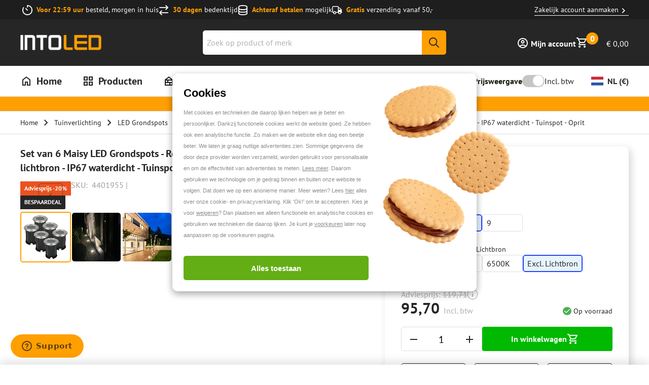

--- FILE ---
content_type: application/javascript; charset=utf-8
request_url: https://www.into-led.com/_next/static/chunks/8100.5a458d1673b3886e.js
body_size: 2185
content:
"use strict";(self.webpackChunk_N_E=self.webpackChunk_N_E||[]).push([[8100],{98100:function(M,t,I){I.r(t),I.d(t,{ReactComponent:function(){return c}});var u,j=I(52983),N=["title","titleId"];function L(){return(L=Object.assign?Object.assign.bind():function(M){for(var t=1;t<arguments.length;t++){var I=arguments[t];for(var u in I)({}).hasOwnProperty.call(I,u)&&(M[u]=I[u])}return M}).apply(null,arguments)}var c=(0,j.forwardRef)(function(M,t){var I=M.title,c=M.titleId,y=function(M,t){if(null==M)return{};var I,u,j=function(M,t){if(null==M)return{};var I={};for(var u in M)if(({}).hasOwnProperty.call(M,u)){if(-1!==t.indexOf(u))continue;I[u]=M[u]}return I}(M,t);if(Object.getOwnPropertySymbols){var N=Object.getOwnPropertySymbols(M);for(u=0;u<N.length;u++)I=N[u],-1===t.indexOf(I)&&({}).propertyIsEnumerable.call(M,I)&&(j[I]=M[I])}return j}(M,N);return j.createElement("svg",L({xmlns:"http://www.w3.org/2000/svg",viewBox:"0 0 384 512",ref:t,"aria-labelledby":c},y),I?j.createElement("title",{id:c},I):null,u||(u=j.createElement("path",{d:"M336 448V160H256c-17.7 0-32-14.3-32-32V48H64c-8.8 0-16 7.2-16 16V448c0 8.8 7.2 16 16 16H320c8.8 0 16-7.2 16-16zM0 64C0 28.7 28.7 0 64 0H229.5c17 0 33.3 6.7 45.3 18.7l90.5 90.5c12 12 18.7 28.3 18.7 45.3V448c0 35.3-28.7 64-64 64H64c-35.3 0-64-28.7-64-64V64zM192 215.6c11 0 20 9 20 20v10.1c7.2 1.1 14.2 2.5 20.6 4.1c10.7 2.5 17.4 13.3 14.9 24.1s-13.3 17.4-24.1 14.9c-11-2.6-21.8-4.5-31.7-4.7c-8.2-.1-16.7 1.6-22.4 4.6c-5.2 2.8-5.3 4.7-5.3 5.9c0 .4 0 .4 0 .4c0 0 0 0 0 0c.3 .4 1.4 1.6 4.4 3.2c6.5 3.5 15.8 6 28.6 9.5l.7 .2c11.2 3 25.4 6.8 36.8 13.2c12.4 7 25.2 19.2 25.4 39.3c.3 20.7-11.7 34.8-25.7 42.5c-6.9 3.8-14.6 6.3-22.3 7.8v10.1c0 11-9 20-20 20s-20-9-20-20V409.7c-10-1.9-19.3-4.8-27.5-7.3l0 0c-2.1-.7-4.2-1.3-6.1-1.9c-10.6-3.1-16.6-14.3-13.5-24.9s14.3-16.6 24.9-13.5c2.5 .7 4.9 1.5 7.2 2.2l0 0 0 0c13.6 4.1 24.2 7.3 35.7 7.7c8.9 .3 17.2-1.5 22.4-4.4c4.4-2.5 5.1-4.5 5-6.9l0-.1c0-.5 .2-2-5-4.8c-6.4-3.6-15.7-6.3-28.3-9.7l-1.7-.5c-10.9-2.9-24.5-6.6-35.4-12.4c-12.2-6.5-25.4-18.4-25.6-38.6c-.1-21 13.2-34.4 26.7-41.5c6.7-3.5 14-5.9 21.3-7.3V235.6c0-11 9-20 20-20zM96 96h80c8.8 0 16 7.2 16 16s-7.2 16-16 16H96c-8.8 0-16-7.2-16-16s7.2-16 16-16zm0 64h80c8.8 0 16 7.2 16 16s-7.2 16-16 16H96c-8.8 0-16-7.2-16-16s7.2-16 16-16z"})))});t.default="[data-uri]"}}]);

--- FILE ---
content_type: application/javascript; charset=utf-8
request_url: https://www.into-led.com/_next/static/chunks/804.ba106abbe7a1b551.js
body_size: 4859
content:
"use strict";(self.webpackChunk_N_E=self.webpackChunk_N_E||[]).push([[804],{60804:function(M,L,N){N.r(L),N.d(L,{ReactComponent:function(){return y}});var j,t,u,c=N(52983),s=["title","titleId"];function z(){return(z=Object.assign?Object.assign.bind():function(M){for(var L=1;L<arguments.length;L++){var N=arguments[L];for(var j in N)({}).hasOwnProperty.call(N,j)&&(M[j]=N[j])}return M}).apply(null,arguments)}var y=(0,c.forwardRef)(function(M,L){var N=M.title,y=M.titleId,e=function(M,L){if(null==M)return{};var N,j,t=function(M,L){if(null==M)return{};var N={};for(var j in M)if(({}).hasOwnProperty.call(M,j)){if(-1!==L.indexOf(j))continue;N[j]=M[j]}return N}(M,L);if(Object.getOwnPropertySymbols){var u=Object.getOwnPropertySymbols(M);for(j=0;j<u.length;j++)N=u[j],-1===L.indexOf(N)&&({}).propertyIsEnumerable.call(M,N)&&(t[N]=M[N])}return t}(M,s);return c.createElement("svg",z({id:"Calque_1",xmlns:"http://www.w3.org/2000/svg",xmlnsXlink:"http://www.w3.org/1999/xlink",x:"0px",y:"0px",width:"3313.5px",height:"847px",viewBox:"0 0 3313.5 847",style:{enableBackground:"new 0 0 3313.5 847"},xmlSpace:"preserve",ref:L,"aria-labelledby":y},e),N?c.createElement("title",{id:y},N):null,j||(j=c.createElement("style",{type:"text/css"},"\n	.st0{fill:url(#SVGID_1_);}\n	.st1{fill:#3C3C3B;}\n")),c.createElement("linearGradient",{id:"SVGID_1_",gradientUnits:"userSpaceOnUse",x1:8.4401,y1:636.4475,x2:707.926,y2:202.2406},c.createElement("stop",{offset:0,style:{stopColor:"#EC6608"}}),c.createElement("stop",{offset:.168,style:{stopColor:"#ED6C07"}}),c.createElement("stop",{offset:.3875,style:{stopColor:"#EF7A07"}}),c.createElement("stop",{offset:.6356,style:{stopColor:"#F39107"}}),c.createElement("stop",{offset:.9028,style:{stopColor:"#F9AF06"}}),c.createElement("stop",{offset:1,style:{stopColor:"#FBBA07"}})),t||(t=c.createElement("path",{className:"st0",d:"M505,378c-3.4,2-8.8,1.8-12.1-0.2l-19.7-11.7c-1.6-1-3.1-2.6-4.2-4.5c-0.1-0.1-0.1-0.2-0.2-0.3 c-1.3-2-2-4.2-2-6.2l-0.5-22.9c-0.1-3.9,2.4-8.6,5.8-10.6l236.4-137.7L376.8,3c-3.7-2-8.5-3-13.3-3c-4.8,0-9.7,1-13.3,3L18.4,183.8 l371.7,216.4c3.4,1.9,6.1,6.4,6.1,10.4l0,315.7c0,4-2.8,8.5-6.3,10.4l-20,11.1c-1.7,0.9-3.8,1.4-6,1.4c-0.1,0-0.3,0-0.4,0 c-2.4,0.1-4.6-0.4-6.4-1.4L337,736.6c-3.4-1.8-6.2-6.4-6.2-10.4l0-281.4c-0.2-2.1-1.7-4.6-3.3-5.5L0,248.7l0,373.4 c0,8.4,5.9,18.7,13.1,22.9l337.3,198.9c3.6,2.1,8.4,3.2,13.1,3.1c4.7,0,9.5-1,13.1-3.1L713.9,645c7.2-4.3,13.1-14.5,13.1-22.9V248.7 L505,378z"})),u||(u=c.createElement("g",null,c.createElement("path",{className:"st1",d:"M1201.3,340.4c-25.9-15.7-51.9-22.5-86.7-22.5c-92.9,0-160.5,63.5-160.5,159.8c0,95.6,62.9,158.5,161.2,158.5 c31.4,0,61.5-6.2,88.8-22.5v-77.2c-23.2,17.8-48.5,27.3-77.2,27.3c-55.3,0-90.2-35.5-90.2-87.4c0-54.6,36.2-86,86.8-86 c28,0,52.6,7.5,77.8,28V340.4z"}),c.createElement("path",{className:"st1",d:"M1703.2,559.5l-0.3,0c-29.9-2.5-45.4-19.9-45.4-51V186.3h-81.8v327.5c0,89.3,50,118.5,127.5,118.9V559.5z"}),c.createElement("path",{className:"st1",d:"M1384.6,317.9c-90.9,0-159.2,64.2-159.2,159.1c0,94.9,68.3,159.2,159.2,159.2c90.8,0,159.8-64.2,159.8-159.2 C1544.4,382.1,1475.4,317.9,1384.6,317.9z M1384.6,565.2c-44.4,0-76.5-33.5-76.5-88.1c0-54.6,32.1-88.1,76.5-88.1 c44.4,0,76.5,33.5,76.5,88.1C1461.1,531.7,1429,565.2,1384.6,565.2z"}),c.createElement("path",{className:"st1",d:"M1874,608.2c24.6,15.7,62.1,24.6,99,24.6c71,0,120.9-30.1,120.9-96.3c0-54.6-26.6-84.7-105.2-99.1 c-28.7-6.8-39.6-15-39.6-30.7c0-14.3,11.6-25.9,38.9-25.9c31.4,0,58,10.2,86.7,29.4V337c-26.6-15-53.3-22.5-89.5-22.5 c-65.5,0-116.1,30.7-116.1,97.7c0,55.3,28.7,82.6,97.6,95c33.5,6.8,46.5,14.3,46.5,32.8c0,19.1-17.1,26.6-42.3,26.6 c-30.1,0-68.3-13-97-34.1V608.2z"}),c.createElement("polygon",{className:"st1",points:"1741.1,629.4 1823.3,629.4 1823.3,603.2 1823.3,324 1741.1,324  "}),c.createElement("path",{className:"st1",d:"M1782.2,202.2c-22.7,0-41.1,18.4-41.1,41.1c0,22.7,18.4,41.1,41.1,41.1c22.7,0,41.1-18.4,41.1-41.1 C1823.3,220.5,1804.9,202.2,1782.2,202.2"}),c.createElement("path",{className:"st1",d:"M3153.7,317.9c-90.8,0-159.2,64.2-159.2,159.1c0,94.9,68.3,159.2,159.2,159.2c90.8,0,159.8-64.2,159.8-159.2 C3313.5,382.1,3244.5,317.9,3153.7,317.9z M3153.7,565.2c-44.4,0-76.5-33.5-76.5-88.1c0-54.6,32.1-88.1,76.5-88.1 c44.4,0,76.5,33.5,76.5,88.1C3230.2,531.7,3198.1,565.2,3153.7,565.2z"}),c.createElement("path",{className:"st1",d:"M2121.4,608.2c24.6,15.7,62.1,24.6,99,24.6c71.1,0,120.9-30.1,120.9-96.3c0-54.6-26.6-84.7-105.2-99.1 c-28.7-6.8-39.6-15-39.6-30.7c0-14.3,11.6-25.9,39-25.9c31.4,0,58,10.2,86.7,29.4V337c-26.6-15-53.3-22.5-89.5-22.5 c-65.5,0-116.1,30.7-116.1,97.7c0,55.3,28.7,82.6,97.6,95c33.5,6.8,46.5,14.3,46.5,32.8c0,19.1-17.1,26.6-42.3,26.6 c-30.1,0-68.3-13-97-34.1V608.2z"}),c.createElement("polygon",{className:"st1",points:"2376.5,629.4 2458.7,629.4 2458.7,603.2 2458.7,324 2376.5,324  "}),c.createElement("path",{className:"st1",d:"M2417.6,202.2c-22.7,0-41.1,18.4-41.1,41.1c0,22.7,18.4,41.1,41.1,41.1c22.7,0,41.1-18.4,41.1-41.1 C2458.7,220.5,2440.3,202.2,2417.6,202.2"}),c.createElement("path",{className:"st1",d:"M2878.3,438.9c0-32.1-14.3-48.5-46.4-48.5c-21.8,0-43.7,4.8-57.3,11.6c2.7,6.8,6.1,17.1,6.1,31.4v195.9h-82.6 V438.9c0-32.1-15-48.5-46.4-48.5c-19.8,0-34.8,2.7-51.2,7.5v231.4h-81.9V344.8c42.3-16.4,92.1-26.6,137.2-26.6 c35.5,0,65.5,8.9,84,23.9c27.3-12.3,58.7-23.9,103.1-23.9c72.4,0,118.1,28,118.1,117.4v193.8h-82.6V438.9z"}))))});L.default="[data-uri]"}}]);

--- FILE ---
content_type: application/javascript; charset=utf-8
request_url: https://www.into-led.com/_next/static/chunks/pages/_magento/%5Bstorecode%5D/%5Bcurrency%5D/product/simpleproduct/%5Bsku%5D-b5bab31ae38091b1.js
body_size: 4318
content:
(self.webpackChunk_N_E=self.webpackChunk_N_E||[]).push([[6102],{64152:function(e,r,t){"use strict";t.r(r),t.d(r,{SimpleProductPage:function(){return ec},__N_SSG:function(){return ea},default:function(){return eu}});var n=t(92287),i=t(98810),o=t(64075);t(90056),t(3562),t(24144),t(78183);var a=t(52983),c=t(70201),u=t(10566),s=t(93132),l=t(2683),d=t(71997),p=t(16691),v=t(46039),b=t(31490);function m(e,r){var t=Object.keys(e);if(Object.getOwnPropertySymbols){var n=Object.getOwnPropertySymbols(e);r&&(n=n.filter(function(r){return Object.getOwnPropertyDescriptor(e,r).enumerable})),t.push.apply(t,n)}return t}var f=function(e){var r,t=null!==(r=e.sku)&&void 0!==r?r:void 0,i=(0,s.iM)(),o=i.endpoint,a=i.currency,c=i.locale,f=i.storeCode,h=(0,p.kP)().isSignedIn,g=(0,v.K)().headers;return function(e){for(var r=1;r<arguments.length;r++){var t=null!=arguments[r]?arguments[r]:{};r%2?m(Object(t),!0).forEach(function(r){(0,n.Z)(e,r,t[r])}):Object.getOwnPropertyDescriptors?Object.defineProperties(e,Object.getOwnPropertyDescriptors(t)):m(Object(t)).forEach(function(r){Object.defineProperty(e,r,Object.getOwnPropertyDescriptor(t,r))})}return e}({},(0,u.useQuery)((0,b.ZP)(d.Z.simpleProduct(t,a,h),{currency:a,locale:c,storeCode:f}),function(){return(0,l.v)({headers:g,variables:{sku:t}})},{enabled:""!==t&&void 0!==t&&void 0!==o,initialData:e.initialData}))},h=t(53845),g=t(97368);function j(e,r){var t=Object.keys(e);if(Object.getOwnPropertySymbols){var n=Object.getOwnPropertySymbols(e);r&&(n=n.filter(function(r){return Object.getOwnPropertyDescriptor(e,r).enumerable})),t.push.apply(t,n)}return t}var P=t(99112),y=t(97458),_={isLoading:c.dD,isError:c.io,error:null,product:c.vJ,cmsBlocks:void 0,currentBreadcrumb:void 0},O=a.createContext(_),x=function(e){var r=f({sku:e.uid}),t=r.data,i=r.isError,o=r.error,u=r.isLoading,s=(0,h.g)({id:["returns-policy","payment-options","product-usps","product-help","request-offer"]}),l=s.data,d=s.isLoading;i&&console.error("Error from ProductDetailContextProvider:",o);var p=(0,a.useContext)(P.xf).includeVat,v=(0,a.useMemo)(function(){return t?function(e){for(var r=1;r<arguments.length;r++){var t=null!=arguments[r]?arguments[r]:{};r%2?j(Object(t),!0).forEach(function(r){(0,n.Z)(e,r,t[r])}):Object.getOwnPropertyDescriptors?Object.defineProperties(e,Object.getOwnPropertyDescriptors(t)):j(Object(t)).forEach(function(r){Object.defineProperty(e,r,Object.getOwnPropertyDescriptor(t,r))})}return e}({},(0,g.V)(t,p)):c.vJ},[t,p]),b=(0,a.useMemo)(function(){return{product:u,cmsBlocks:d}},[d,u]),m=(0,a.useMemo)(function(){var e={id:Number(v.uid),path:v.url,name:v.title,key:v.title,level:0};return{isLoading:b,isError:{isError:i,error:o},error:o,product:v,cmsBlocks:l,currentBreadcrumb:e}},[l,o,i,b,v]);return(0,y.jsx)(O.Provider,{value:m,children:e.children})},S=t(71358),w=t(18665),k=t(87542),V=t(75940),N=t(75174),C=t(58342),D=t(57981),M=t(24615),E=t(9445),L=t(94982),T=t.n(L),B=t(55430),I=t(94166),R=t(15312),F=t.n(R),Z=t(33878),W=t(94740),H=t(57863),J=t(16845),A=t(22852),Q=["currentVariant","selectedVariations","className","hideTitle"];function q(e,r){var t=Object.keys(e);if(Object.getOwnPropertySymbols){var n=Object.getOwnPropertySymbols(e);r&&(n=n.filter(function(r){return Object.getOwnPropertyDescriptor(e,r).enumerable})),t.push.apply(t,n)}return t}function K(e){for(var r=1;r<arguments.length;r++){var t=null!=arguments[r]?arguments[r]:{};r%2?q(Object(t),!0).forEach(function(r){(0,n.Z)(e,r,t[r])}):Object.getOwnPropertyDescriptors?Object.defineProperties(e,Object.getOwnPropertyDescriptors(t)):q(Object(t)).forEach(function(r){Object.defineProperty(e,r,Object.getOwnPropertyDescriptor(t,r))})}return e}function z(e){var r,t,n,i,o,c,u,s,l=(0,a.useState)(!1),d=l[0],p=l[1],v=(0,S.Z)(),b=null===(c=e.variants)||void 0===c?void 0:c.find(function(r){return r.product.id===e.currentProduct.id}),m=(r="energy_label",o=null===(t=e.currentProduct)||void 0===t?void 0:null===(n=t.allSpecifications)||void 0===n?void 0:n.find(function(e){return"Light_source"===e.group}),r?(null==o?void 0:null===(i=o.attributes)||void 0===i?void 0:i.find(function(e){return e.code===r}))||null:o),f=null==b?void 0:b.attributes.reduce(function(r,t){var n=e.options.find(function(e){return e.attribute_code===t.code}),i=null==n?void 0:n.values.find(function(e){return e.value_index===t.value_index});return n&&i&&(r[t.code]={label:n.label,value:i.store_label||i.label,value_index:t.value_index}),r},{});return(0,y.jsxs)(y.Fragment,{children:[(0,y.jsx)(G,K(K({},e),{},{currentVariant:b,selectedVariations:f,hideTitle:!0,className:"desktop-only"})),(0,y.jsxs)("button",{className:[T().configurableWrapperMobile,"mobile-only"].join(" "),type:"button",onClick:function(){return p(!0)},children:[(0,y.jsx)("div",{className:T().optionsMobile,children:(null===(u=e.variants)||void 0===u?void 0:u.length)&&(0,y.jsx)(y.Fragment,{children:e.options.map(function(e){var r;return(0,y.jsxs)("span",{className:T().optionMobile,children:[(0,y.jsxs)("span",{className:T().optionMobileLabel,children:[e.label,":"]}),(0,y.jsx)("span",{className:T().optionMobileValue,children:(null==f?void 0:null===(r=f[e.attribute_code])||void 0===r?void 0:r.value)||"-"})]},e.label)})})}),(0,y.jsx)(Z.Z,{icon:"svgChevronRight",className:T().chevron})]}),(0,y.jsxs)(W.u_,{isOpen:d,onDismiss:function(){return p(!1)},type:"slide",position:"bottomToCenter",children:[(0,y.jsx)(W.xB,{title:(0,I.HJ)(v),onDismiss:function(){return p(!1)}}),(0,y.jsxs)(W.fe,{className:T().optionsModal,children:[(0,y.jsx)(G,K(K({},e),{},{currentVariant:b,selectedVariations:f,hideTitle:!0})),m&&(0,y.jsx)(B.wY,{className:T().energyLabel,src:m.value,alt:null!==(s=m.label)&&void 0!==s?s:(0,C.BK)(v),width:72,height:40,quality:85}),(0,y.jsxs)("div",{className:T().priceContainer,children:[(0,y.jsx)(H.t,{variant:"detail",priceRange:e.currentProduct.priceRange,hidePriceWasLabel:!0,hideCurrencyIcon:!0,className:"mobile-only"}),(0,y.jsx)(J.B,{variant:"detail",backorderDate:e.currentProduct.backorderDate,remainingStock:e.currentProduct.remainingStock,productState:e.currentProduct.productState})]}),(0,y.jsx)(A.zx,{ariaLabel:(0,I.WS)(v),onClick:function(){p(!1)},children:(0,I.WS)(v)})]})]})]})}function G(e){var r,t=e.currentVariant,n=e.selectedVariations,i=e.className,o=e.hideTitle,a=(0,E.Z)(e,Q),c=(0,S.Z)();return(0,y.jsxs)("div",{className:[T().configurableWrapper,i].join(" "),children:[!o&&(0,y.jsx)("strong",{className:T().configurableTitle,children:(0,y.jsx)(B.xv,{text:(0,I.HJ)(c)})}),(null===(r=a.variants)||void 0===r?void 0:r.length)&&(0,y.jsx)(y.Fragment,{children:a.options.map(function(e){return(0,y.jsx)(U,{option:e,currentVariant:t,currentProductId:a.currentProduct.id,variants:a.variants,selectedVariations:n},"".concat(e.label,"-").concat(e.attribute_id))})})]})}function U(e){var r,t=e.option,n=e.currentVariant,i=e.currentProductId,o=e.variants,c=e.selectedVariations,u=(0,a.useState)(null),s=u[0],l=u[1],d=s||(null==c?void 0:null===(r=c[t.attribute_code])||void 0===r?void 0:r.value)||"-";return(0,y.jsxs)(y.Fragment,{children:[(0,y.jsxs)("span",{className:T().optionsTitle,children:[t.label,":",(0,y.jsx)("span",{className:T().optionsTitleSelected,children:d})]}),(0,y.jsx)(X,{currentVariant:n,currentProductId:i,option:t,variants:o,onOptionHover:function(e){return l(e)},onOptionLeave:function(){return l(null)}})]})}function X(e){if(!e.currentVariant)return null;var r=function(r){var t,n,i=null===(t=e.currentVariant)||void 0===t?void 0:t.attributes.map(function(t){return t.code===e.option.attribute_code?{code:t.code,value_index:r.value_index}:t});return null===(n=e.variants)||void 0===n?void 0:n.find(function(e){return null==i?void 0:i.every(function(r){return e.attributes.some(function(e){return e.code===r.code&&e.value_index===r.value_index})})})};return(0,y.jsx)("div",{className:T().options,children:e.option.values.map(function(t){var n=r(t);return n?n.product.id===e.currentProductId?(0,y.jsx)("span",{className:T().link,"data-ui-active":n.product.id===e.currentProductId,onMouseEnter:function(){return e.onOptionHover(t.store_label||t.label)},onMouseLeave:function(){return e.onOptionLeave()},children:(0,y.jsx)(Y,{option:t})},"".concat(e.option.label,"-").concat(t.label)):(0,y.jsx)(F(),{href:"/".concat(n.product.url),className:T().link,"data-ui-active":n.product.id===e.currentProductId,onMouseEnter:function(){return e.onOptionHover(t.store_label||t.label)},onMouseLeave:function(){return e.onOptionLeave()},children:(0,y.jsx)(Y,{option:t})},"".concat(e.option.label,"-").concat(t.label)):null})})}function Y(e){var r,t,n,i,o=e.option,a=null==o?void 0:null===(r=o.swatch_data)||void 0===r?void 0:r.thumbnail,c=null==o?void 0:null===(t=o.swatch_data)||void 0===t?void 0:t.value;return(0,y.jsxs)(y.Fragment,{children:[!a&&!c&&o.store_label,(null===(n=o.swatch_data)||void 0===n?void 0:n.thumbnail)&&(0,y.jsx)(B.wY,{alt:"",src:o.swatch_data.thumbnail,height:24,width:24,quality:80,sizes:"24px",style:{objectFit:"contain"},className:T().swatch}),c&&!a&&(0,y.jsx)("div",{className:T().swatch,style:{background:null==o?void 0:null===(i=o.swatch_data)||void 0===i?void 0:i.value}})]})}var $=t(90025);function ee(e){var r,t,n,i,o=(0,S.Z)(),c=(0,a.useContext)(N.Am).isLoggedIn,u=(0,a.useContext)(D.Qm).data,s=(0,a.useContext)(O),l=s.product,d=s.isLoading,p=s.cmsBlocks,v=s.currentBreadcrumb,b=(0,a.useContext)(k.h),m=b.isLoading,f=b.isError,h=b.isSuccess,g=b.addToBasket,j=b.notifyMeSubmit,P=l.breadcrumbs.map(function(e){return{name:e.name,path:e.path}});if(v&&P.push(v),d.product)return(0,y.jsx)(V.x,{});var _=["NL","BE","AT","DE","CH","FR","SE","DK","ES"].map(function(e){return{"@type":"MerchantReturnPolicy",applicableCountry:e,returnPolicyCategory:"https://schema.org/MerchantReturnFiniteReturnWindow",merchantReturnDays:30,returnMethod:"https://schema.org/ReturnByMail",returnFees:"https://schema.org/FreeReturn"}});return(0,y.jsxs)(y.Fragment,{children:[(0,y.jsx)(M.SeoHead,{title:l.metaTitle||l.title,description:l.metaDescription||(null===(r=l.shortDescription)||void 0===r?void 0:r.html),robots:l.metaRobots,primaryImageOfPage:l.image.url,breadcrumbs:P,openGraph:{ogType:"product",ogUrl:l.url,ogPriceAmount:String(l.priceRange.maximum_price.final_price.value),ogPriceCurrency:l.priceRange.maximum_price.final_price.currency},canonicalUrl:"/".concat(l.url),alternates:l.alternateHrefs,schema:[{"@context":"https://schema.org","@type":"Product",name:l.title,sku:l.sku,mpn:l.sku,gtin13:l.ean,brand:l.brand,description:(0,$.V)(null===(t=l.shortDescription)||void 0===t?void 0:t.html),image:(0,$.$)(l.image.url),offers:{"@type":"AggregateOffer",priceCurrency:l.priceRange.maximum_price.regular_price.currency,highPrice:(0,M.formatPrice)(l.priceRange.maximum_price.regular_price.value),lowPrice:(0,M.formatPrice)(l.priceRange.maximum_price.final_price.value),itemCondition:"https://schema.org/NewCondition",availability:l.backorders?"https://schema.org/BackOrder":"IN_STOCK"===l.productState?"https://schema.org/InStock":"https://schema.org/OutOfStock"},hasMerchantReturnPolicy:_,additionalProperty:null===(n=l.keySpecifications)||void 0===n?void 0:n.map(function(e){return{"@type":"PropertyValue",name:e.label,value:e.value}})}]}),(0,y.jsx)(w.d,{isLoggedIn:c,hasCompany:null!=u&&!!u.id,product:l,breadcrumbs:l.breadcrumbs,currentBreadcrumb:v,isLoading:d,addToBasket:g,isError:f,isBasketLoading:m,isBasketSuccess:h,cmsBlocks:p,notifyMeSubmit:j,deliveryText:(0,C.sm)(o),recommendedProducts:e.recommendedProducts,boughtTogetherProducts:e.boughtTogetherProducts,configurations:(null===(i=l.variants)||void 0===i?void 0:i.length)>0&&(0,y.jsx)(z,{currentProduct:l,options:l.configurableOptions,variants:l.variants})})]})}var er=t(69881),et=t(33083),en=t(82267),ei=function(e){return e.uid?(0,y.jsx)(et.ZP,{children:(0,y.jsx)(x,{uid:e.uid,children:(0,y.jsx)(er.C4,{isProductDetailPage:!0,children:(0,y.jsx)(o.jj,{hasBreadcrumbs:!0,contained:!1,children:(0,y.jsx)(ee,{recommendedProducts:e.id&&(0,y.jsx)(en.n,{entityId:e.id}),boughtTogetherProducts:e.id&&(0,y.jsx)(en.n,{entityId:e.id,type:"bought-together"})})})})})}):null};function eo(e,r){var t=Object.keys(e);if(Object.getOwnPropertySymbols){var n=Object.getOwnPropertySymbols(e);r&&(n=n.filter(function(r){return Object.getOwnPropertyDescriptor(e,r).enumerable})),t.push.apply(t,n)}return t}var ea=!0,ec=function(e){return(0,y.jsx)(ei,{id:null==e?void 0:e.id,uid:null==e?void 0:e.sku})};ec.getPageLayout=function(e){var r=e.Component,t=e.pageProps;return(0,y.jsx)(i.i,{authentication:r.authentication,pageProps:t,children:(0,y.jsx)(r,function(e){for(var r=1;r<arguments.length;r++){var t=null!=arguments[r]?arguments[r]:{};r%2?eo(Object(t),!0).forEach(function(r){(0,n.Z)(e,r,t[r])}):Object.getOwnPropertyDescriptors?Object.defineProperties(e,Object.getOwnPropertyDescriptors(t)):eo(Object(t)).forEach(function(r){Object.defineProperty(e,r,Object.getOwnPropertyDescriptor(t,r))})}return e}({},t))})};var eu=ec},56877:function(e,r,t){(window.__NEXT_P=window.__NEXT_P||[]).push(["/_magento/[storecode]/[currency]/product/simpleproduct/[sku]",function(){return t(64152)}])},94982:function(e){e.exports={configurableWrapper:"SimpleProductVariants_configurableWrapper__O1xlC",options:"SimpleProductVariants_options__Fa86A",optionsTitle:"SimpleProductVariants_optionsTitle__FNGQ9",optionsTitleSelected:"SimpleProductVariants_optionsTitleSelected__pd6Uh",link:"SimpleProductVariants_link__8t06Q",swatch:"SimpleProductVariants_swatch__zVo5J",configurableWrapperMobile:"SimpleProductVariants_configurableWrapperMobile__OJi7c",optionsMobile:"SimpleProductVariants_optionsMobile__hlgIi",chevron:"SimpleProductVariants_chevron__Ibqyv",optionMobile:"SimpleProductVariants_optionMobile__rJ3Ox",optionMobileLabel:"SimpleProductVariants_optionMobileLabel__Q7dux",optionsModal:"SimpleProductVariants_optionsModal__oBwVn",priceContainer:"SimpleProductVariants_priceContainer__v5Nxl",energyLabel:"SimpleProductVariants_energyLabel__PbvFu"}}},function(e){e.O(0,[736,4875,2797,8318,1791,7806,6075,9146,3132,6505,3792,2082,9881,9199,3562,8183,9774,2888,179],function(){return e(e.s=56877)}),_N_E=e.O()}]);

--- FILE ---
content_type: application/javascript; charset=utf-8
request_url: https://www.into-led.com/_next/static/chunks/9440.ab40545f311f2fe0.js
body_size: 4648
content:
"use strict";(self.webpackChunk_N_E=self.webpackChunk_N_E||[]).push([[9440],{49440:function(L,M,j){j.r(M),j.d(M,{ReactComponent:function(){return y}});var N,u,T,t=j(52983),D=["title","titleId"];function w(){return(w=Object.assign?Object.assign.bind():function(L){for(var M=1;M<arguments.length;M++){var j=arguments[M];for(var N in j)({}).hasOwnProperty.call(j,N)&&(L[N]=j[N])}return L}).apply(null,arguments)}var y=(0,t.forwardRef)(function(L,M){var j=L.title,y=L.titleId,C=function(L,M){if(null==L)return{};var j,N,u=function(L,M){if(null==L)return{};var j={};for(var N in L)if(({}).hasOwnProperty.call(L,N)){if(-1!==M.indexOf(N))continue;j[N]=L[N]}return j}(L,M);if(Object.getOwnPropertySymbols){var T=Object.getOwnPropertySymbols(L);for(N=0;N<T.length;N++)j=T[N],-1===M.indexOf(j)&&({}).propertyIsEnumerable.call(L,j)&&(u[j]=L[j])}return u}(L,D);return t.createElement("svg",w({id:"e-Trusted",xmlns:"http://www.w3.org/2000/svg",viewBox:"0 0 291.28 119.38",ref:M,"aria-labelledby":y},C),j?t.createElement("title",{id:y},j):null,N||(N=t.createElement("g",null,t.createElement("g",null,t.createElement("path",{d:"M117.99,55.99h-8.29v-5.86h23.72v5.86h-8.43v25.01h-7v-25.01h-.01Z"}),t.createElement("path",{d:"M136.08,50.55c2.25-.37,5.59-.64,9.3-.64,4.58,0,7.78,.68,9.98,2.43,1.84,1.46,2.84,3.62,2.84,6.46,0,3.94-2.79,6.64-5.45,7.6v.14c2.16,.87,3.34,2.93,4.12,5.77,.96,3.48,1.93,7.51,2.52,8.7h-7.14c-.5-.87-1.23-3.39-2.16-7.19-.82-3.84-2.16-4.9-5-4.95h-2.11v12.14h-6.91v-30.45h0Zm6.91,13.28h2.75c3.48,0,5.54-1.74,5.54-4.44s-1.93-4.26-5.13-4.3c-1.7,0-2.66,.14-3.16,.23v8.52Z"}),t.createElement("path",{d:"M169.24,50.14v17.76c0,5.32,2.02,8.01,5.59,8.01s5.68-2.57,5.68-8.01v-17.76h6.96v17.31c0,9.53-4.8,14.06-12.87,14.06s-12.37-4.3-12.37-14.15v-17.22h7.01Z"}),t.createElement("path",{d:"M192.44,73.81c1.88,.96,4.76,1.93,7.74,1.93,3.21,0,4.9-1.32,4.9-3.34s-1.46-3.02-5.18-4.35c-5.13-1.79-8.48-4.62-8.48-9.12,0-5.27,4.39-9.3,11.68-9.3,3.48,0,6.05,.73,7.87,1.55l-1.55,5.64c-1.23-.59-3.43-1.46-6.46-1.46s-4.48,1.37-4.48,2.98c0,1.97,1.74,2.84,5.73,4.35,5.45,2.02,8.01,4.86,8.01,9.21,0,5.18-3.98,9.57-12.46,9.57-3.53,0-7-.91-8.75-1.88l1.42-5.78Z"}),t.createElement("path",{d:"M221.89,55.99h-8.29v-5.86h23.72v5.86h-8.43v25.01h-7.01v-25.01Z"}),t.createElement("path",{d:"M258.34,67.95h-11.36v7.32h12.69v5.73h-19.69v-30.87h19.05v5.73h-12.05v6.41h11.36v5.68h0Z"}),t.createElement("path",{d:"M263.99,50.55c2.57-.41,5.91-.64,9.43-.64,5.86,0,9.66,1.05,12.64,3.3,3.21,2.38,5.22,6.18,5.22,11.64,0,5.91-2.16,9.98-5.13,12.5-3.25,2.7-8.2,3.98-14.24,3.98-3.62,0-6.18-.23-7.92-.46v-30.31h.01Zm7.01,25.19c.59,.14,1.55,.14,2.43,.14,6.32,.05,10.44-3.43,10.44-10.8,.05-6.41-3.71-9.8-9.71-9.8-1.55,0-2.57,.14-3.16,.27v20.19Z"})),t.createElement("g",null,t.createElement("path",{d:"M112.39,111.73c1.87,.95,4.73,1.92,7.69,1.92,3.19,0,4.88-1.32,4.88-3.32s-1.45-3.01-5.15-4.32c-5.11-1.78-8.43-4.6-8.43-9.07,0-5.24,4.37-9.25,11.62-9.25,3.46,0,6.01,.73,7.83,1.54l-1.54,5.61c-1.23-.59-3.42-1.45-6.42-1.45s-4.46,1.36-4.46,2.96c0,1.96,1.74,2.83,5.7,4.32,5.42,2.01,7.97,4.82,7.97,9.16,0,5.15-3.96,9.52-12.39,9.52-3.51,0-6.97-.91-8.7-1.87l1.39-5.75Z"}),t.createElement("path",{d:"M142.81,88.17v11.8h11.44v-11.8h6.92v30.7h-6.92v-12.85h-11.44v12.85h-6.97v-30.7h6.97Z"}),t.createElement("path",{d:"M194.66,103.21c0,10.07-6.11,16.17-15.08,16.17s-14.44-6.88-14.44-15.63c0-9.2,5.88-16.08,14.94-16.08,9.44,0,14.59,7.06,14.59,15.54Zm-22.18,.41c0,6.01,2.83,10.25,7.47,10.25s7.38-4.46,7.38-10.43c0-5.51-2.64-10.25-7.42-10.25-4.7,0-7.43,4.46-7.43,10.43Z"}),t.createElement("path",{d:"M198.59,88.58c2.14-.36,5.15-.64,9.38-.64s7.33,.82,9.38,2.46c1.96,1.54,3.28,4.1,3.28,7.1s-1,5.56-2.83,7.29c-2.37,2.24-5.88,3.23-9.97,3.23-.91,0-1.74-.05-2.37-.14v10.97h-6.88v-30.27h.01Zm6.88,13.94c.59,.14,1.32,.18,2.33,.18,3.69,0,5.97-1.87,5.97-5.02,0-2.83-1.96-4.51-5.42-4.51-1.41,0-2.37,.14-2.87,.27v9.08h-.01Z"}),t.createElement("path",{d:"M224.26,111.73c1.87,.95,4.73,1.92,7.69,1.92,3.19,0,4.88-1.32,4.88-3.32s-1.45-3.01-5.15-4.32c-5.11-1.78-8.43-4.6-8.43-9.07,0-5.24,4.37-9.25,11.62-9.25,3.46,0,6.01,.73,7.83,1.54l-1.54,5.61c-1.23-.59-3.42-1.45-6.42-1.45s-4.46,1.36-4.46,2.96c0,1.96,1.74,2.83,5.7,4.32,5.42,2.01,7.97,4.82,7.97,9.16,0,5.15-3.96,9.52-12.39,9.52-3.51,0-6.97-.91-8.7-1.87l1.39-5.75Z"})))),u||(u=t.createElement("path",{d:"M63.79,59.34c-4.59,6.8-10.99,12.99-19.58,12.99-9.09,0-14.38-5.7-14.38-14.89,0-14.89,10.99-29.47,26.48-29.47,5.2,0,12.19,2.1,12.19,8.4,0,11.28-17.68,15.09-26.38,17.28-.3,1.9-.6,3.79-.6,5.7,0,3.89,2.1,7.49,6.39,7.49,5.6,0,10.09-5.4,13.39-9.39l2.5,1.89Zm-4.79-24.28c0-2.3-1.29-4.09-3.69-4.09-7.19,0-10.89,13.98-12.29,19.48,6.68-2,15.98-7.49,15.98-15.39Z"})),T||(T=t.createElement("path",{d:"M50.16,0C22.46,0,0,22.46,0,50.16s22.46,50.16,50.16,50.16,50.16-22.46,50.16-50.16S77.86,0,50.16,0Zm0,81.62c-17.38,0-31.47-14.09-31.47-31.47s14.09-31.47,31.47-31.47,31.47,14.09,31.47,31.47-14.09,31.47-31.47,31.47Z"})))});M.default="[data-uri]"}}]);

--- FILE ---
content_type: application/javascript; charset=utf-8
request_url: https://www.into-led.com/_next/static/chunks/6980.44fe63921f31f46b.js
body_size: 3469
content:
"use strict";(self.webpackChunk_N_E=self.webpackChunk_N_E||[]).push([[6980],{86980:function(M,N,j){j.r(N),j.d(N,{ReactComponent:function(){return T}});var u,L=j(52983),D=["title","titleId"];function I(){return(I=Object.assign?Object.assign.bind():function(M){for(var N=1;N<arguments.length;N++){var j=arguments[N];for(var u in j)({}).hasOwnProperty.call(j,u)&&(M[u]=j[u])}return M}).apply(null,arguments)}var T=(0,L.forwardRef)(function(M,N){var j=M.title,T=M.titleId,l=function(M,N){if(null==M)return{};var j,u,L=function(M,N){if(null==M)return{};var j={};for(var u in M)if(({}).hasOwnProperty.call(M,u)){if(-1!==N.indexOf(u))continue;j[u]=M[u]}return j}(M,N);if(Object.getOwnPropertySymbols){var D=Object.getOwnPropertySymbols(M);for(u=0;u<D.length;u++)j=D[u],-1===N.indexOf(j)&&({}).propertyIsEnumerable.call(M,j)&&(L[j]=M[j])}return L}(M,D);return L.createElement("svg",I({xmlns:"http://www.w3.org/2000/svg",width:2500,height:2500,viewBox:"0 0 192.756 192.756",ref:N,"aria-labelledby":T},l),j?L.createElement("title",{id:T},j):null,u||(u=L.createElement("g",{fillRule:"evenodd",clipRule:"evenodd"},L.createElement("path",{fill:"#fff",d:"M0 0h192.756v192.756H0V0z"}),L.createElement("path",{d:"M20.062 82.529h6.495l.382 5.349 5.253-5.349h8.023l3.247 2.197 1.528-2.197h5.731l2.961 5.922 3.152-5.827h5.445l-3.057 7.833 4.011-7.833h5.254l.859 3.534 2.388-3.534h5.922l.095 1.528.86-1.528 10.506-.095-1.146 4.107 2.101-4.012s7.737-.095 7.833-.095c4.488 0 4.012 2.674 3.629 4.011-.381 1.242 0 2.006 0 2.006l3.152-5.922h10.889l.67.86.477-.955h5.635l-1.623 3.438s-1.146 2.388-.668 1.624c3.246-5.635 9.074-5.54 10.889-5.54 1.527 0 4.775 0 6.494 2.77.574 1.051.096 2.102.096 2.102l2.197-4.394h6.209l.668 3.629 1.91-3.629h5.922l.668 1.433.67-1.433h20.439l-2.291 4.775h-6.305l-6.877 13.372H10.796l9.266-18.147z",fill:"#fff"}),L.createElement("path",{fill:"#3382c3",d:"M176.229 82.529l8.023 8.978-2.77 4.871h-6.209l-7.355 14.327H20.825L8.504 100.486h7.928l2.674-4.777.382 4.777h3.439l4.107-4.49-1.72 4.49h135.25l6.973-13.373h6.401l2.291-4.584z"}),L.createElement("path",{d:"M158.846 87.113l-5.062 9.265H34.389l5.827-13.849 3.438 1.91-7.45 10.506h5.062l1.146-1.528h2.101v1.528h4.776l1.433-12.417 4.872 2.197-5.444 10.22h5.54l6.59-12.321.477.86-5.922 11.461h4.967l1.911-3.534.859 3.534h6.496l6.59-12.321.286 1.05-5.922 11.271h5.158l2.293-4.107h5.253l1.91-3.629h-5.253l.478-1.051h5.253l2.006-3.629.573.859-6.208 11.557h5.922l2.388-4.489.478 4.489h5.159l-.383-4.584s4.012-.287 4.395-3.821c.381-3.248-1.434-3.725-1.434-3.725s2.482.287 2.961 3.152L98.1 94.945h10.793l2.389-4.203h-4.012l.477-1.05h4.107l1.338-2.483h-4.299l.383-.956h4.393l1.91-3.725.67.859-5.922 11.557h5.443l6.59-12.321 1.051 1.337s-4.393 3.534-4.393 7.641c0 3.725 2.293 4.107 5.252 4.107 2.102 0 4.395-1.337 5.158-1.91a17.864 17.864 0 0 1-.764 1.146h3.344l3.916-7.068h-8.691l-.957 2.197h1.625s-.574 1.528-2.102 1.528c-1.146 0-.955-2.197.287-4.203 1.051-1.72 2.195-2.483 3.057-2.483.859 0 .955 1.91.955 1.91h6.303s.383-3.534-1.91-4.298c2.293.095 3.725 2.96 3.631 3.343l-4.873 9.074h6.209l2.389-4.203h2.482l-2.291 4.203h6.303l6.113-12.417.668 1.337-1.623 3.248h5.347v.001z",fill:"#3382c3"}),L.createElement("path",{d:"M93.226 86.922l.859-1.337s1.624-.287 1.337.478-1.05.859-2.196.859zM68.488 82.624l.763 3.629 1.243-1.91-2.006-1.719zM45.086 88.546l-1.241 2.006h1.05l.191-2.006zM26.556 82.529v5.635l3.726-3.725-3.726-1.91z",fill:"#3382c3"}),L.createElement("path",{fill:"#d46f3d",d:"M8.504 100.486h3.247l10.125-17.957h-3.248L8.504 100.486z"}),L.createElement("path",{fill:"#3382c3",d:"M143.85 86.253h2.769l.955-1.91-1.623-1.814-2.101 3.724z"}))))});N.default="[data-uri]"}}]);

--- FILE ---
content_type: application/javascript; charset=utf-8
request_url: https://www.into-led.com/_next/static/chunks/8183-4db885688bd73267.js
body_size: 2448
content:
(self.webpackChunk_N_E=self.webpackChunk_N_E||[]).push([[8183],{24144:function(e,t,r){"use strict";r.d(t,{C:function(){return S},y:function(){return q}});var n,i=r(52983),o=r(70201),u=r(92287),c=r(10566),s=r(60878),a=r(29463),l=r.n(a),d=r(65971);function p(e,t){var r=Object.keys(e);if(Object.getOwnPropertySymbols){var n=Object.getOwnPropertySymbols(e);t&&(n=n.filter(function(t){return Object.getOwnPropertyDescriptor(e,t).enumerable})),r.push.apply(r,n)}return r}function m(e){for(var t=1;t<arguments.length;t++){var r=null!=arguments[t]?arguments[t]:{};t%2?p(Object(r),!0).forEach(function(t){(0,u.Z)(e,t,r[t])}):Object.getOwnPropertyDescriptors?Object.defineProperties(e,Object.getOwnPropertyDescriptors(r)):p(Object(r)).forEach(function(t){Object.defineProperty(e,t,Object.getOwnPropertyDescriptor(r,t))})}return e}var f=function(e){var t;return m(m({},(0,d.I)(e)),{},{items:null!==(t=null==e?void 0:e.items)&&void 0!==t?t:void 0})},b=r(12173),y=r(7581);function O(e,t){var r=Object.keys(e);if(Object.getOwnPropertySymbols){var n=Object.getOwnPropertySymbols(e);t&&(n=n.filter(function(t){return Object.getOwnPropertyDescriptor(e,t).enumerable})),r.push.apply(r,n)}return r}var g=(n=(0,s.Z)(l().mark(function e(t){return l().wrap(function(e){for(;;)switch(e.prev=e.next){case 0:return e.abrupt("return",(0,b.M)(function(e){for(var t=1;t<arguments.length;t++){var r=null!=arguments[t]?arguments[t]:{};t%2?O(Object(r),!0).forEach(function(t){(0,u.Z)(e,t,r[t])}):Object.getOwnPropertyDescriptors?Object.defineProperties(e,Object.getOwnPropertyDescriptors(r)):O(Object(r)).forEach(function(t){Object.defineProperty(e,t,Object.getOwnPropertyDescriptor(r,t))})}return e}({onNormalize:function(e){var t,r;return f(null==e?void 0:null===(t=e.results)||void 0===t?void 0:null===(r=t.items)||void 0===r?void 0:r[0])},query:y.no5},t)));case 1:case"end":return e.stop()}},e)})),function(e){return n.apply(this,arguments)}),j=r(25373),v=r(93132),h=r(46039),x=r(31490);function P(e,t){var r=Object.keys(e);if(Object.getOwnPropertySymbols){var n=Object.getOwnPropertySymbols(e);t&&(n=n.filter(function(t){return Object.getOwnPropertyDescriptor(e,t).enumerable})),r.push.apply(r,n)}return r}var w=function(e){var t,r=(0,h.K)().headers,n=null!==(t=e.sku)&&void 0!==t?t:void 0,i=(0,v.iM)(),o=i.endpoint,s=i.currency,a=i.locale,l=i.storeCode;return function(e){for(var t=1;t<arguments.length;t++){var r=null!=arguments[t]?arguments[t]:{};t%2?P(Object(r),!0).forEach(function(t){(0,u.Z)(e,t,r[t])}):Object.getOwnPropertyDescriptors?Object.defineProperties(e,Object.getOwnPropertyDescriptors(r)):P(Object(r)).forEach(function(t){Object.defineProperty(e,t,Object.getOwnPropertyDescriptor(r,t))})}return e}({},(0,c.useQuery)((0,x.ZP)(j.Z.bundleProduct(n,s),{currency:s,locale:a,storeCode:l}),function(){return g({endpoint:o,headers:r,variables:{sku:n}})},{enabled:""!==n&&void 0!==n&&void 0!==o}))},k=r(53845),D=r(97368);function _(e,t){var r=Object.keys(e);if(Object.getOwnPropertySymbols){var n=Object.getOwnPropertySymbols(e);t&&(n=n.filter(function(t){return Object.getOwnPropertyDescriptor(e,t).enumerable})),r.push.apply(r,n)}return r}function C(e){for(var t=1;t<arguments.length;t++){var r=null!=arguments[t]?arguments[t]:{};t%2?_(Object(r),!0).forEach(function(t){(0,u.Z)(e,t,r[t])}):Object.getOwnPropertyDescriptors?Object.defineProperties(e,Object.getOwnPropertyDescriptors(r)):_(Object(r)).forEach(function(t){Object.defineProperty(e,t,Object.getOwnPropertyDescriptor(r,t))})}return e}var B=r(99112),E=r(97458),L={isLoading:o.dD,isError:o.io,error:null,product:o.GO,cmsBlocks:void 0,currentBreadcrumb:void 0},S=i.createContext(L),q=function(e){var t=w({sku:e.uid}),r=t.data,n=t.isError,u=t.error,c=t.isLoading,s=(0,k.g)({id:["returns-policy","payment-options","product-usps","product-help","request-offer"]}),a=s.data,l=s.isLoading;n&&console.error("Error from ProductDetailBundleContextProvider:",u);var d=(0,i.useContext)(B.xf).includeVat,p=r?C(C({},(0,D.V)(r,d)),{},{items:r.items}):o.GO,m=(0,i.useMemo)(function(){return{product:c,cmsBlocks:l}},[l,c]),f=(0,i.useMemo)(function(){var e={id:Number(p.uid),path:p.url,name:p.title,key:p.title,level:0};return{isLoading:m,isError:{isError:n,error:u},error:u,product:p,cmsBlocks:a,currentBreadcrumb:e}},[a,u,n,m,p]);return(0,E.jsx)(S.Provider,{value:f,children:e.children})}},78183:function(e,t,r){"use strict";r.d(t,{T:function(){return w}});var n=r(52983),i=r(18665),o=r(87542),u=r(24144),c=r(75940),s=r(10672),a=r(26290),l=r(27630),d=r.n(l),p=r(59635),m=r(97458);function f(e){var t=(0,s.XQ)(),r=e.item.options.filter(function(e){return e.isDefault})[0],i=!!r&&r.canChangeQuantity,o=r?r.quantity:1,u=r?r.uid:void 0,c=(0,n.useState)(i),l=c[0],f=c[1];return(0,m.jsxs)(m.Fragment,{children:[(0,m.jsx)(s.sX,{scope:"selections",children:(0,m.jsx)("div",{className:d().bundleOptionLabels,children:(0,m.jsx)(a.Ph,{id:e.item.sku,field:"uid-".concat(e.item.uid),required:e.item.required,initialValue:u,onChange:function(r){var n=r.value,i=e.item.options.filter(function(e){return e.uid===n});f(i[0].canChangeQuantity),t.setValue("options.uid-".concat(e.item.uid),i[0].quantity)},options:e.item.options.map(function(e){return{id:e.uid,label:e.label,value:e.uid}})})})}),(0,m.jsx)("div",{className:d().bundleOptionQty,children:(0,m.jsx)(s.sX,{scope:"options",children:(0,m.jsx)(a.II,{type:"number",state:l?p.U0.Idle:p.U0.Disabled,id:e.item.uid,field:"uid-".concat(e.item.uid),initialValue:o})})})]})}function b(e){var t=(0,s.XQ)(),r=e.item.options.filter(function(e){return e.isDefault})[0],i=!!r&&r.canChangeQuantity,o=r?r.quantity:1,u=r?r.uid:void 0,c=(0,n.useState)(i),l=c[0],f=c[1];return(0,m.jsxs)(m.Fragment,{children:[(0,m.jsx)(s.sX,{scope:"selections",children:(0,m.jsx)("div",{className:d().bundleOptionLabels,children:(0,m.jsx)(a.Ee,{id:e.item.sku,required:e.item.required,field:"uid-".concat(e.item.uid),initialValue:u,onChange:function(r){var n=e.item.options.filter(function(e){return r.value===e.uid});f(n[0].canChangeQuantity),t.setValue("options.uid-".concat(e.item.uid),n[0].quantity)},options:e.item.options.map(function(e){return{id:e.uid,label:e.label,value:e.uid}})})})}),(0,m.jsx)("div",{className:d().bundleOptionQty,children:(0,m.jsx)(s.sX,{scope:"options",children:(0,m.jsx)(a.II,{type:"number",state:l?p.U0.Idle:p.U0.Disabled,id:e.item.uid,field:"uid-".concat(e.item.uid),initialValue:o})})})]})}function y(e){var t=e.item.options.filter(function(e){return e.isDefault})[0];return(0,m.jsxs)(m.Fragment,{children:[(0,m.jsx)(s.sX,{scope:"selections",children:(0,m.jsx)("div",{className:d().bundleOptionLabels,children:e.item.options.map(function(r){var n=t.uid===r.uid;return(0,m.jsx)(a.XZ,{label:r.label,id:"uid-".concat(r.uid),field:"uid-".concat(r.uid),required:e.item.required,initialValue:n})})})}),(0,m.jsx)("div",{className:d().bundleOptionQty,children:(0,m.jsx)(s.sX,{scope:"options",children:e.item.options.map(function(e){return(0,m.jsx)(a.II,{hidden:!0,type:"number",state:p.U0.Idle,id:e.uid,field:"uid-".concat(e.uid),initialValue:e.quantity})})})})]})}function O(e){return(0,s.cl)(),(0,m.jsx)("div",{className:d().bundleWrapper,children:e.items.map(function(e){return(0,m.jsxs)(a.gN,{className:d().bundleOption,children:[(0,m.jsx)("h3",{children:e.title}),"radio"===e.type&&(0,m.jsx)(b,{item:e}),"checkbox"===e.type&&(0,m.jsx)(y,{item:e}),"select"===e.type&&(0,m.jsx)(f,{item:e})]},e.uid)})})}var g=r(75174),j=r(57981),v=r(58342),h=r(71358),x=r(24615),P=r(90025);function w(e){var t,r,s=(0,h.Z)(),a=(0,n.useContext)(g.Am).isLoggedIn,l=(0,n.useContext)(j.Qm),d=l.data,p=l.isLoading,f=(0,n.useContext)(u.C),b=f.product,y=f.isLoading,w=f.cmsBlocks,k=f.currentBreadcrumb,D=(0,n.useContext)(o.h),_=D.isLoading,C=D.isError,B=D.isSuccess,E=D.addToBasket,L=D.notifyMeSubmit,S=b.breadcrumbs.map(function(e){return{name:e.name,path:e.path}});return(k&&S.push(k),y.product||y.cmsBlocks||p.customerCompany)?(0,m.jsx)(c.x,{}):(0,m.jsxs)(m.Fragment,{children:[(0,m.jsx)(x.SeoHead,{title:b.metaTitle||b.title,description:b.metaDescription||(null===(t=b.shortDescription)||void 0===t?void 0:t.html),robots:"index, follow",primaryImageOfPage:b.image.url,breadcrumbs:S,openGraph:{ogType:"product",ogUrl:b.url,ogPriceAmount:String(b.priceRange.maximum_price.final_price.value),ogPriceCurrency:b.priceRange.maximum_price.final_price.currency},canonicalUrl:b.url,schema:[{"@type":"Product",aggregateRating:{"@type":"AggregateRating"},description:(0,P.V)(null===(r=b.shortDescription)||void 0===r?void 0:r.html),hasMerchantReturnPolicy:{"@type":"MerchantReturnPolicy",merchantReturnLink:"/delivery"},image:(0,P.$)(b.image.url),name:b.title,offers:{"@type":"AggregateOffer",priceCurrency:b.priceRange.maximum_price.regular_price.currency,highPrice:b.priceRange.maximum_price.regular_price.value,lowPrice:b.priceRange.maximum_price.final_price.value}}]}),(0,m.jsx)(i.d,{product:b,isLoggedIn:a,hasCompany:null!=d&&!!d.id,breadcrumbs:b.breadcrumbs,currentBreadcrumb:k,isError:C,isLoading:y,addToBasket:E,isBasketLoading:_,isBasketSuccess:B,cmsBlocks:w,notifyMeSubmit:L,bundles:(0,m.jsx)(O,{items:b.items}),recommendedProducts:e.recommendedProducts,deliveryText:(0,v.sm)(s)})]})}},27630:function(e){e.exports={bundleWrapper:"BundleOptions_bundleWrapper__j_Bzn",bundleOptionLabels:"BundleOptions_bundleOptionLabels__1uwr4",bundleOptionQty:"BundleOptions_bundleOptionQty__WwHnh"}}}]);

--- FILE ---
content_type: application/javascript; charset=utf-8
request_url: https://www.into-led.com/_next/static/chunks/2991.dda438905381e5e8.js
body_size: 1903
content:
"use strict";(self.webpackChunk_N_E=self.webpackChunk_N_E||[]).push([[2991],{22991:function(M,I,g){g.r(I),g.d(I,{ReactComponent:function(){return t}});var j,N,e=g(52983),y=["title","titleId"];function z(){return(z=Object.assign?Object.assign.bind():function(M){for(var I=1;I<arguments.length;I++){var g=arguments[I];for(var j in g)({}).hasOwnProperty.call(g,j)&&(M[j]=g[j])}return M}).apply(null,arguments)}var t=(0,e.forwardRef)(function(M,I){var g=M.title,t=M.titleId,n=function(M,I){if(null==M)return{};var g,j,N=function(M,I){if(null==M)return{};var g={};for(var j in M)if(({}).hasOwnProperty.call(M,j)){if(-1!==I.indexOf(j))continue;g[j]=M[j]}return g}(M,I);if(Object.getOwnPropertySymbols){var e=Object.getOwnPropertySymbols(M);for(j=0;j<e.length;j++)g=e[j],-1===I.indexOf(g)&&({}).propertyIsEnumerable.call(M,g)&&(N[g]=M[g])}return N}(M,y);return e.createElement("svg",z({width:24,height:24,viewBox:"0 0 24 24",fill:"none",xmlns:"http://www.w3.org/2000/svg",ref:I,"aria-labelledby":t},n),g?e.createElement("title",{id:t},g):null,e.createElement("g",{id:"Property 1=info"},e.createElement("mask",{id:"mask0_1333_117875",style:{maskType:"alpha"},maskUnits:"userSpaceOnUse",x:0,y:0,width:24,height:24},j||(j=e.createElement("rect",{id:"Bounding box",width:24,height:24}))),N||(N=e.createElement("g",{mask:"url(#mask0_1333_117875)"},e.createElement("path",{id:"info",d:"M11 17H13V11H11V17ZM12 9C12.2833 9 12.5208 8.90417 12.7125 8.7125C12.9042 8.52083 13 8.28333 13 8C13 7.71667 12.9042 7.47917 12.7125 7.2875C12.5208 7.09583 12.2833 7 12 7C11.7167 7 11.4792 7.09583 11.2875 7.2875C11.0958 7.47917 11 7.71667 11 8C11 8.28333 11.0958 8.52083 11.2875 8.7125C11.4792 8.90417 11.7167 9 12 9ZM12 22C10.6167 22 9.31667 21.7375 8.1 21.2125C6.88333 20.6875 5.825 19.975 4.925 19.075C4.025 18.175 3.3125 17.1167 2.7875 15.9C2.2625 14.6833 2 13.3833 2 12C2 10.6167 2.2625 9.31667 2.7875 8.1C3.3125 6.88333 4.025 5.825 4.925 4.925C5.825 4.025 6.88333 3.3125 8.1 2.7875C9.31667 2.2625 10.6167 2 12 2C13.3833 2 14.6833 2.2625 15.9 2.7875C17.1167 3.3125 18.175 4.025 19.075 4.925C19.975 5.825 20.6875 6.88333 21.2125 8.1C21.7375 9.31667 22 10.6167 22 12C22 13.3833 21.7375 14.6833 21.2125 15.9C20.6875 17.1167 19.975 18.175 19.075 19.075C18.175 19.975 17.1167 20.6875 15.9 21.2125C14.6833 21.7375 13.3833 22 12 22Z"})))))});I.default="[data-uri]"}}]);

--- FILE ---
content_type: application/javascript; charset=utf-8
request_url: https://www.into-led.com/_next/static/chunks/4646.7a72c8912e092f75.js
body_size: 2180
content:
"use strict";(self.webpackChunk_N_E=self.webpackChunk_N_E||[]).push([[4646],{54646:function(M,L,u){u.r(L),u.d(L,{ReactComponent:function(){return c}});var j,w,e,t=u(52983),s=["title","titleId"];function l(){return(l=Object.assign?Object.assign.bind():function(M){for(var L=1;L<arguments.length;L++){var u=arguments[L];for(var j in u)({}).hasOwnProperty.call(u,j)&&(M[j]=u[j])}return M}).apply(null,arguments)}var c=(0,t.forwardRef)(function(M,L){var u=M.title,c=M.titleId,i=function(M,L){if(null==M)return{};var u,j,w=function(M,L){if(null==M)return{};var u={};for(var j in M)if(({}).hasOwnProperty.call(M,j)){if(-1!==L.indexOf(j))continue;u[j]=M[j]}return u}(M,L);if(Object.getOwnPropertySymbols){var e=Object.getOwnPropertySymbols(M);for(j=0;j<e.length;j++)u=e[j],-1===L.indexOf(u)&&({}).propertyIsEnumerable.call(M,u)&&(w[u]=M[u])}return w}(M,s);return t.createElement("svg",l({id:"Layer_1",xmlns:"http://www.w3.org/2000/svg",xmlnsXlink:"http://www.w3.org/1999/xlink",x:"0px",y:"0px",viewBox:"0 0 46 26",style:{enableBackground:"new 0 0 46 26"},xmlSpace:"preserve",ref:L,"aria-labelledby":c},i),u?t.createElement("title",{id:c},u):null,j||(j=t.createElement("style",{type:"text/css"},"\n	.kl-st0{fill:#FFB3C7;}\n	.kl-st1{fill:#0A0B09;}\n")),w||(w=t.createElement("path",{id:"Rectangle",className:"kl-st0",d:"M4.3,0h37.4C44.1,0,46,1.9,46,4.3v17.4c0,2.4-1.9,4.3-4.3,4.3H4.3C1.9,26,0,24.1,0,21.7V4.3 C0,1.9,1.9,0,4.3,0z"})),e||(e=t.createElement("path",{className:"kl-st1",d:"M42.6,15.2c-0.6,0-1.1,0.5-1.1,1.1c0,0.6,0.5,1.1,1.1,1.1c0.6,0,1.1-0.5,1.1-1.1C43.7,15.7,43.2,15.2,42.6,15.2 z M38.9,14.4c0-0.8-0.7-1.5-1.6-1.5c-0.9,0-1.6,0.7-1.6,1.5c0,0.8,0.7,1.5,1.6,1.5S38.9,15.2,38.9,14.4z M38.9,11.4h1.8v6h-1.8V17 c-0.5,0.3-1.1,0.5-1.8,0.5c-1.7,0-3.1-1.4-3.1-3.1s1.4-3.1,3.1-3.1c0.7,0,1.3,0.2,1.8,0.5V11.4L38.9,11.4z M24.8,12.2v-0.8h-1.8v6 h1.8v-2.8c0-0.9,1-1.4,1.7-1.4c0,0,0,0,0,0v-1.7C25.8,11.4,25.1,11.7,24.8,12.2L24.8,12.2z M20.2,14.4c0-0.8-0.7-1.5-1.6-1.5 c-0.9,0-1.6,0.7-1.6,1.5c0,0.8,0.7,1.5,1.6,1.5C19.5,15.9,20.2,15.2,20.2,14.4z M20.2,11.4H22v6h-1.8V17c-0.5,0.3-1.1,0.5-1.8,0.5 c-1.7,0-3.1-1.4-3.1-3.1s1.4-3.1,3.1-3.1c0.7,0,1.3,0.2,1.8,0.5V11.4L20.2,11.4z M30.9,11.2c-0.7,0-1.4,0.2-1.8,0.8v-0.7h-1.8v6h1.8 v-3.1c0-0.9,0.6-1.3,1.3-1.3c0.8,0,1.2,0.5,1.2,1.3v3.1h1.8v-3.8C33.4,12.2,32.3,11.2,30.9,11.2L30.9,11.2z M12.8,17.3h1.9V8.7h-1.9 V17.3L12.8,17.3z M4.6,17.3h2V8.7h-2V17.3z M11.5,8.7c0,1.9-0.7,3.6-2,4.9l2.7,3.7H9.8l-3-4l0.8-0.6c1.3-1,2-2.4,2-4H11.5L11.5,8.7z "})))});L.default="[data-uri]"}}]);

--- FILE ---
content_type: application/javascript; charset=utf-8
request_url: https://www.into-led.com/_next/static/chunks/webpack-987d5b4844f1f2d1.js
body_size: 4807
content:
!function(){"use strict";var e,c,a,f,t,d,n,b,r,o,u,i,s={},l={};function p(e){var c=l[e];if(void 0!==c)return c.exports;var a=l[e]={id:e,loaded:!1,exports:{}},f=!0;try{s[e].call(a.exports,a,a.exports,p),f=!1}finally{f&&delete l[e]}return a.loaded=!0,a.exports}p.m=s,e=[],p.O=function(c,a,f,t){if(a){t=t||0;for(var d=e.length;d>0&&e[d-1][2]>t;d--)e[d]=e[d-1];e[d]=[a,f,t];return}for(var n=1/0,d=0;d<e.length;d++){for(var a=e[d][0],f=e[d][1],t=e[d][2],b=!0,r=0;r<a.length;r++)n>=t&&Object.keys(p.O).every(function(e){return p.O[e](a[r])})?a.splice(r--,1):(b=!1,t<n&&(n=t));if(b){e.splice(d--,1);var o=f();void 0!==o&&(c=o)}}return c},p.n=function(e){var c=e&&e.__esModule?function(){return e.default}:function(){return e};return p.d(c,{a:c}),c},a=Object.getPrototypeOf?function(e){return Object.getPrototypeOf(e)}:function(e){return e.__proto__},p.t=function(e,f){if(1&f&&(e=this(e)),8&f||"object"==typeof e&&e&&(4&f&&e.__esModule||16&f&&"function"==typeof e.then))return e;var t=Object.create(null);p.r(t);var d={};c=c||[null,a({}),a([]),a(a)];for(var n=2&f&&e;"object"==typeof n&&!~c.indexOf(n);n=a(n))Object.getOwnPropertyNames(n).forEach(function(c){d[c]=function(){return e[c]}});return d.default=function(){return e},p.d(t,d),t},p.d=function(e,c){for(var a in c)p.o(c,a)&&!p.o(e,a)&&Object.defineProperty(e,a,{enumerable:!0,get:c[a]})},p.f={},p.e=function(e){return Promise.all(Object.keys(p.f).reduce(function(c,a){return p.f[a](e,c),c},[]))},p.u=function(e){return 736===e?"static/chunks/03ed323e-e62147e72c3b0dfa.js":4875===e?"static/chunks/9300432c-2795715800de8bba.js":8318===e?"static/chunks/8318-3050fd76d770b838.js":1791===e?"static/chunks/1791-27fe837f8eb14f42.js":3132===e?"static/chunks/3132-37b34f7983246776.js":3998===e?"static/chunks/3998-c44ac74267fb9561.js":6505===e?"static/chunks/6505-a7e78d6c2db830c4.js":3792===e?"static/chunks/3792-492f2eef76dc4f30.js":6075===e?"static/chunks/6075-cb1ce7485acb05fd.js":"static/chunks/"+e+"."+({27:"064f3f452bc54589",187:"6e2686d2e5bf3c6b",190:"def7bfce7c4a01ef",299:"03cc9e9154d3defc",311:"d994f9ea6d4a24bd",314:"7366d5a84a4f0df5",372:"9058c2d8f22c8c76",390:"16d09055e026eb04",499:"53c4554c534dd44d",594:"d0c64bbfd6d73282",668:"46145bfb1ea88164",691:"c82f646e9213fd1a",763:"b80d97aa5b429f3c",804:"ba106abbe7a1b551",941:"38483a439996617e",1003:"35e02cae29b72ecd",1087:"6d65597f2b49c2dd",1191:"ee50bf4761bc773d",1209:"844c6d9c43c4398b",1276:"093d1d93575be247",1322:"adf92e1fd22db1b1",1377:"3ea4603d782b9e4b",1386:"c98ac28e6c28312a",1584:"a80200656cfe2dbf",1605:"f30cf5b8f6d6d2e7",1706:"783c7a3d62b18ec5",1712:"7f6b80b6af7df581",1827:"c12fd6b7b464200b",1889:"ffad07b9fc6f0a82",1916:"0fa3324e9e57a289",2046:"c802dff4a3f2366f",2076:"11f606311801f5be",2179:"3dcfa42a620a5ee2",2319:"697dd3d934163781",2378:"ddddc5204ef4b699",2429:"943b89c276a5db6d",2438:"42d72de2f227b541",2512:"db87dbc545a908c2",2631:"e0b13f2be30c2ac0",2637:"2f85c5dd5fb03a70",2915:"f8c8a088912f4884",2985:"dcce4b18106ec83c",2991:"dda438905381e5e8",2994:"526b493e19b9bb8c",3049:"bf8c9715253904e2",3102:"456d6978168f9aee",3128:"d2df600899c35ace",3199:"4d8a23a53bbe1766",3249:"d3c0f6d79eb37da6",3259:"80f49421aeeec943",3279:"eb61ea318bc40a18",3307:"874725e4e250fa92",3536:"d50a7356acb932a6",3585:"29d13e601a6e135f",3621:"0e5e03fae8e67a36",3693:"b20fe0b3bb777960",3700:"98e14aae184f0c55",3840:"94724cd8f6b894ca",3842:"97d6f74db581afb3",3865:"97ba0adbe9a40bc2",3910:"2e9fa84b64be78af",4041:"810cd6b0c67f8632",4052:"70c0de0b5f9c309a",4124:"acf5ff042931618c",4160:"9653d1af60d56f85",4183:"98711250d4fc5a7a",4269:"f99aade569d0fce9",4434:"89609911d3b0cf2c",4439:"0680a08ea2edb1cc",4451:"1ccd1de522302e0e",4486:"920845162f0cf4a3",4565:"fc44ad1ac4dd9871",4629:"40a9d38d0bed399d",4646:"7a72c8912e092f75",4647:"2e571d6fcb1fe22f",4807:"fe9cebf524764f88",4837:"750d2f17a6a39ff4",4916:"a29eee8c81dc4194",4974:"0bdac8b7cc9875d5",5157:"638693d9467aca14",5214:"2f62dc83a399b9be",5244:"c3ecbe1e9106149d",5295:"7e32311ee7c99bca",5358:"877f266e6f680d6e",5581:"5c27f98deebc597d",5602:"e622f21cf1a2611b",5608:"a6f252979d8acaf9",5694:"c61b640a9d3670e2",5741:"6d20601f36d49ed4",5751:"1c3928942d0ca210",5879:"7912f486a31dddf2",5926:"5fe3907eb1938463",5977:"fa2c32dd98b31e6c",6132:"40c35124bff9992d",6195:"a52e09d23b5a508e",6375:"de6c2356b64715a9",6418:"2196e0e8f092cbbc",6424:"e61531d987520b2a",6526:"65b32a089a19079b",6565:"2b56d9e98a995331",6598:"16a60ba9fff9e12d",6625:"70d30a93312d6228",6682:"fcf92dbb9dbafd09",6718:"f3a7afc146f9034f",6980:"44fe63921f31f46b",7035:"3195c88669461fd0",7194:"4afeb992dd234bd7",7267:"0ece9d9905cf2be2",7300:"90f66b16a8481507",7334:"b0c42dab2886df85",7443:"4431abe21a532f0a",7448:"7ea32efca063008c",7473:"6d1c329c1b61f49d",7477:"a885d7f3bbedc17d",7522:"bb4350cb6c7032a9",7614:"5922bc41920e1007",7628:"f15abf15edc498b5",7652:"386cfd04e4a4959f",7810:"1ec6198e15ce9287",7876:"5640da26bbb79930",7903:"5c2148a5e9f8c916",7915:"4c78eb97791c53ca",8097:"80bab1a6c406324e",8098:"66f954c45e860895",8100:"5a458d1673b3886e",8132:"fc610b1918458525",8145:"2df169125722494a",8150:"5f20abcde7dd4a5c",8229:"f8b6d940f16bbd6a",8239:"524fa2e687b28687",8287:"3fdbac4297e495c9",8382:"aaa86c2b1b5f900c",8410:"a9c3ea05610f123f",8750:"1be4916e46f0046b",8891:"51ec9a3159b713cf",8932:"948a6c58699378e1",9004:"5b0251bc265c57f6",9014:"6ce7283967d64c5d",9111:"47e32f80c4b0d8a4",9161:"62a378ff63b64320",9277:"adcff7ef85615c89",9440:"ab40545f311f2fe0",9615:"9cd0c9cd6466e47e",9628:"605039ee0cbd1693",9641:"7ca8698a9456cf44",9644:"25368e8c31437b54",9792:"a75741fd0dae8a9e",9871:"f95e2d0e3783dd4a"})[e]+".js"},p.miniCssF=function(e){return"static/css/"+({27:"01ccb31c4c532a00",178:"2cc2f6ab82bdc3d1",1003:"c3ed11f58a7aff75",1563:"1fe5d0e0855696a5",2074:"c7f5e8f5ad37782b",2082:"a1c37212ffd22a21",2123:"9c076cb6640ac81d",2888:"b7c9e89cc912237c",3132:"ef1086af0b2ea269",3187:"ca74424de8bb29bc",3199:"ef0ccda4664a4562",3259:"855c1d4f5cabf949",3648:"1d9758b85b235d26",3700:"58b161ce42615f69",4046:"ed11b4dd04e550d9",4822:"b9b9c6522b169029",4916:"35e7a81091849d64",5011:"473f3beb47a2eb8d",5065:"0b6981177fc9923d",5087:"59c39e77014aa61c",6038:"b8f67b86918b7877",6102:"9dfe9d1c9535f698",7248:"1d9758b85b235d26",7267:"5aa80dc41c1279f0",7614:"2f1b1e645810d268",7834:"c7f5e8f5ad37782b",8138:"c7f5e8f5ad37782b",8145:"2bb33d9b9e863ef9",8805:"f296df0cdeff5efa",8932:"47e0096ef40cb0c6",9003:"5a7fb5e2bafe19df",9014:"861595f3dc5cfd04",9199:"b8a98eaf0685d6c2",9357:"b8f67b86918b7877",9431:"c7f5e8f5ad37782b"})[e]+".css"},p.g=function(){if("object"==typeof globalThis)return globalThis;try{return this||Function("return this")()}catch(e){if("object"==typeof window)return window}}(),p.o=function(e,c){return Object.prototype.hasOwnProperty.call(e,c)},f={},t="_N_E:",p.l=function(e,c,a,d){if(f[e]){f[e].push(c);return}if(void 0!==a)for(var n,b,r=document.getElementsByTagName("script"),o=0;o<r.length;o++){var u=r[o];if(u.getAttribute("src")==e||u.getAttribute("data-webpack")==t+a){n=u;break}}n||(b=!0,(n=document.createElement("script")).charset="utf-8",n.timeout=120,p.nc&&n.setAttribute("nonce",p.nc),n.setAttribute("data-webpack",t+a),n.src=p.tu(e)),f[e]=[c];var i=function(c,a){n.onerror=n.onload=null,clearTimeout(s);var t=f[e];if(delete f[e],n.parentNode&&n.parentNode.removeChild(n),t&&t.forEach(function(e){return e(a)}),c)return c(a)},s=setTimeout(i.bind(null,void 0,{type:"timeout",target:n}),12e4);n.onerror=i.bind(null,n.onerror),n.onload=i.bind(null,n.onload),b&&document.head.appendChild(n)},p.r=function(e){"undefined"!=typeof Symbol&&Symbol.toStringTag&&Object.defineProperty(e,Symbol.toStringTag,{value:"Module"}),Object.defineProperty(e,"__esModule",{value:!0})},p.nmd=function(e){return e.paths=[],e.children||(e.children=[]),e},p.tt=function(){return void 0===d&&(d={createScriptURL:function(e){return e}},"undefined"!=typeof trustedTypes&&trustedTypes.createPolicy&&(d=trustedTypes.createPolicy("nextjs#bundler",d))),d},p.tu=function(e){return p.tt().createScriptURL(e)},p.p="/_next/",n=function(e,c,a,f){var t=document.createElement("link");return t.rel="stylesheet",t.type="text/css",t.onerror=t.onload=function(d){if(t.onerror=t.onload=null,"load"===d.type)a();else{var n=d&&("load"===d.type?"missing":d.type),b=d&&d.target&&d.target.href||c,r=Error("Loading CSS chunk "+e+" failed.\n("+b+")");r.code="CSS_CHUNK_LOAD_FAILED",r.type=n,r.request=b,t.parentNode.removeChild(t),f(r)}},t.href=c,document.head.appendChild(t),t},b=function(e,c){for(var a=document.getElementsByTagName("link"),f=0;f<a.length;f++){var t=a[f],d=t.getAttribute("data-href")||t.getAttribute("href");if("stylesheet"===t.rel&&(d===e||d===c))return t}for(var n=document.getElementsByTagName("style"),f=0;f<n.length;f++){var t=n[f],d=t.getAttribute("data-href");if(d===e||d===c)return t}},r={2272:0},p.f.miniCss=function(e,c){r[e]?c.push(r[e]):0!==r[e]&&({27:1,1003:1,3132:1,3199:1,3259:1,3700:1,4916:1,7267:1,7614:1,8145:1,8932:1,9014:1})[e]&&c.push(r[e]=new Promise(function(c,a){var f=p.miniCssF(e),t=p.p+f;if(b(f,t))return c();n(e,t,c,a)}).then(function(){r[e]=0},function(c){throw delete r[e],c}))},o={2272:0},p.f.j=function(e,c){var a=p.o(o,e)?o[e]:void 0;if(0!==a){if(a)c.push(a[2]);else if(2272!=e){var f=new Promise(function(c,f){a=o[e]=[c,f]});c.push(a[2]=f);var t=p.p+p.u(e),d=Error();p.l(t,function(c){if(p.o(o,e)&&(0!==(a=o[e])&&(o[e]=void 0),a)){var f=c&&("load"===c.type?"missing":c.type),t=c&&c.target&&c.target.src;d.message="Loading chunk "+e+" failed.\n("+f+": "+t+")",d.name="ChunkLoadError",d.type=f,d.request=t,a[1](d)}},"chunk-"+e,e)}else o[e]=0}},p.O.j=function(e){return 0===o[e]},u=function(e,c){var a,f,t=c[0],d=c[1],n=c[2],b=0;if(t.some(function(e){return 0!==o[e]})){for(a in d)p.o(d,a)&&(p.m[a]=d[a]);if(n)var r=n(p)}for(e&&e(c);b<t.length;b++)f=t[b],p.o(o,f)&&o[f]&&o[f][0](),o[f]=0;return p.O(r)},(i=self.webpackChunk_N_E=self.webpackChunk_N_E||[]).forEach(u.bind(null,0)),i.push=u.bind(null,i.push.bind(i)),p.nc=void 0}();

--- FILE ---
content_type: application/javascript; charset=utf-8
request_url: https://www.into-led.com/_next/static/chunks/2994.526b493e19b9bb8c.js
body_size: 444
content:
"use strict";(self.webpackChunk_N_E=self.webpackChunk_N_E||[]).push([[2994],{2994:function(e,n,t){t.r(n),t.d(n,{ReactComponent:function(){return u}});var r,i=t(52983),l=["title","titleId"];function a(){return(a=Object.assign?Object.assign.bind():function(e){for(var n=1;n<arguments.length;n++){var t=arguments[n];for(var r in t)({}).hasOwnProperty.call(t,r)&&(e[r]=t[r])}return e}).apply(null,arguments)}var u=(0,i.forwardRef)(function(e,n){var t=e.title,u=e.titleId,o=function(e,n){if(null==e)return{};var t,r,i=function(e,n){if(null==e)return{};var t={};for(var r in e)if(({}).hasOwnProperty.call(e,r)){if(-1!==n.indexOf(r))continue;t[r]=e[r]}return t}(e,n);if(Object.getOwnPropertySymbols){var l=Object.getOwnPropertySymbols(e);for(r=0;r<l.length;r++)t=l[r],-1===n.indexOf(t)&&({}).propertyIsEnumerable.call(e,t)&&(i[t]=e[t])}return i}(e,l);return i.createElement("svg",a({width:24,height:24,viewBox:"0 0 24 24",fill:"none",xmlns:"http://www.w3.org/2000/svg",ref:n,"aria-labelledby":u},o),t?i.createElement("title",{id:u},t):null,r||(r=i.createElement("path",{d:"M14 18L8 12L14 6L15.4 7.4L10.8 12L15.4 16.6L14 18Z"})))});n.default="[data-uri]"}}]);